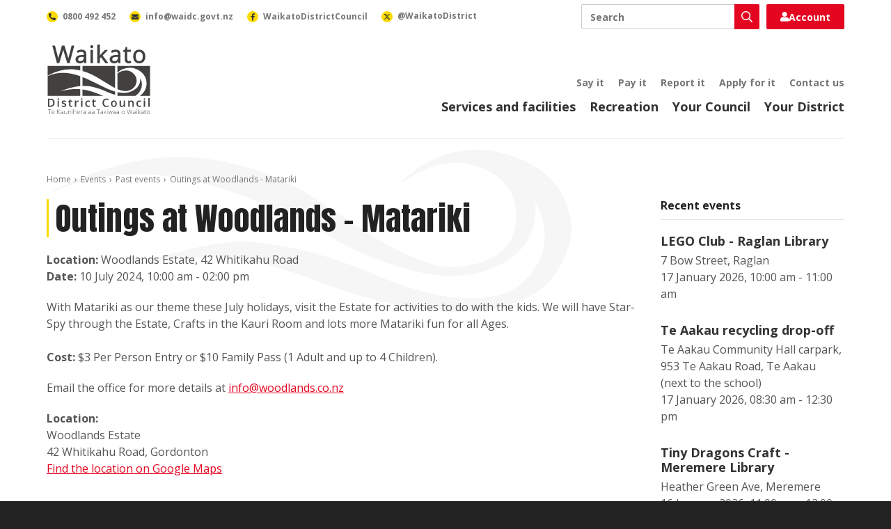

--- FILE ---
content_type: text/html; charset=utf-8
request_url: https://www.waikatodistrict.govt.nz/events/past-events/event/2024/07/09/default-calendar/outings-at-woodlands---matariki
body_size: 7907
content:
 <!DOCTYPE html> <html lang="en"> <head> <meta charset="utf-8" /> <title>
	Outings at Woodlands - Matariki
</title> <meta name="viewport" content="width=device-width, initial-scale=1, shrink-to-fit=no" /> <meta name="environment" content="Production" /> <link rel="apple-touch-icon" sizes="180x180" href="/ResourcePackages/WaikatoDistrictCouncil/assets/dist/favicon/apple-touch-icon.png"> <link rel="icon" type="image/png" sizes="32x32" href="/ResourcePackages/WaikatoDistrictCouncil/assets/dist/favicon/favicon-32x32.png"> <link rel="icon" type="image/png" sizes="16x16" href="/ResourcePackages/WaikatoDistrictCouncil/assets/dist/favicon/favicon-16x16.png"> <link rel="manifest" href="/ResourcePackages/WaikatoDistrictCouncil/assets/dist/favicon/site.webmanifest"> <link rel="mask-icon" href="/ResourcePackages/WaikatoDistrictCouncil/assets/dist/favicon/safari-pinned-tab.svg" color="#111111"> <link rel="shortcut icon" href="/ResourcePackages/WaikatoDistrictCouncil/assets/dist/favicon/favicon.ico"> <meta name="msapplication-TileColor" content="#111111"> <meta name="msapplication-config" content="/ResourcePackages/WaikatoDistrictCouncil/assets/dist/favicon/browserconfig.xml"> <meta name="theme-color" content="#ffffff"> <link rel="preconnect" href="https://fonts.googleapis.com"> <link rel="preconnect" href="https://fonts.gstatic.com" crossorigin> <link href="https://fonts.googleapis.com/css2?family=Anton&family=Open+Sans:ital,wght@0,300;0,400;0,600;0,700;0,800;1,300;1,400;1,600;1,700;1,800&display=swap" rel="stylesheet"> <meta property="fb:app_id" content="2669740786377117" /> <script src="/ScriptResource.axd?d=ktXPS54N4JY6vbaCTPlT9Rf64TvdtGPJYw5hhzYSJMJM8LvVPiHphyppSvZnTO4kx9x4WVEs_KjpLYViTHzNX3_Zn9OfYyGx3Q0nge4qqj0r859b9n5k8c0zT6FFp0jAf13p-fkScR8yXX1kIi9EyplbdIiVBye2FvQ8mHvvR3FVbDN60&amp;t=ffffffffaa59361e" type="text/javascript"></script><script src="/ScriptResource.axd?d=ePnjFy9PuY6CB3GWMX-b_1d9i06Ekc2bg64sGKsxE_oPsBt1T0ZWI-8fra3f6S9Wb8ciVxsNx1p5GYbNrtGoWZtT7ku6L3Gyxer_JQ8cfvnC60FMRUVZCIeHjykRmZMxrkMd1d0BrY-yEBmTJzP69-8Q0TMk0hVa21uWXXS-soDKv8wh0&amp;t=ffffffffaa59361e" type="text/javascript"></script><link href="/ResourcePackages/WaikatoDistrictCouncil/assets/dist/lib/fontawesome/css/all.min.css?package=WaikatoDistrictCouncil&amp;build=2.1.33-ci.1143" rel="stylesheet" type="text/css" /><link href="/ResourcePackages/WaikatoDistrictCouncil/assets/dist/css/styles.min.css?package=WaikatoDistrictCouncil&amp;build=2.1.33-ci.1143" rel="stylesheet" type="text/css" /> <script>
			(function (w, d, s, l, i) {
				w[l] = w[l] || []; w[l].push({
					'gtm.start':
						new Date().getTime(), event: 'gtm.js'
				}); var f = d.getElementsByTagName(s)[0],
					j = d.createElement(s), dl = l != 'dataLayer' ? '&l=' + l : ''; j.async = true; j.src =
						'https://www.googletagmanager.com/gtm.js?id=' + i + dl; f.parentNode.insertBefore(j, f);
			})(window, document, 'script', 'dataLayer', 'GTM-WJBJPZW');
		</script> <meta property="og:title" content="Outings at Woodlands - Matariki" /><meta property="og:type" content="website" /><meta property="og:url" content="https://www.waikatodistrict.govt.nz/events/past-events/event/2024/07/09/default-calendar/outings-at-woodlands---matariki" /><meta property="og:site_name" content="Public Website" /><meta name="Generator" content="Sitefinity 14.4.8146.0 DX" /><link rel="canonical" href="https://www.waikatodistrict.govt.nz/events/past-events/event/2024/07/09/default-calendar/outings-at-woodlands---matariki" /></head> <body> <noscript> <iframe title="Google Tag Manager" aria-hidden="true" src="https://www.googletagmanager.com/ns.html?id=GTM-WJBJPZW" height="0" width="0" style="display:none;visibility:hidden"></iframe> </noscript> <div id="fb-root"></div> <script async defer crossorigin="anonymous" src="https://connect.facebook.net/en_GB/sdk.js#xfbml=1&version=v21.0"></script> <script src="/ScriptResource.axd?d=Uf8BQcxRshYGUr_fjsqPCNGDwiRUWZuW-LNECPJRgGEcuGdcDeqzWf97gNrOaI_gryWao4O4GJkzt7NRBxBJ1P-_Vnta1_8FxaIq4UHINHM8Dl5Mr7OiGejXzlEsXJxuoW_xk5f7byCZ6d-pVhLcDWdktyIO2uKQXKQ4rekEzBh0UWrj0&amp;t=ffffffffaa59361e" type="text/javascript"></script> <div id="top" class="wrap"> 


 <a accesskey="[" class="text-hide" href="#main">Skip to content</a> <header class="header"> <div class="header-container container"> <div class="header-brand"> <a class="header-link" href="/"> <img alt="Waikato District Council - Te Kaunihera aa Takiwaa o Waikato" class="header-image" height="50" src="/ResourcePackages/WaikatoDistrictCouncil/assets/dist/images/waikato-district-council-logo.svg" width="75" /> </a> </div> <button class="header-button search js-button-search" type="button"> <span class="text-hide">Toggle search</span> <i aria-hidden="true" class="far fa-search"></i> </button> <button class="header-button nav js-button-nav" type="button"> <span class="text-hide">Toggle navigation</span> <i aria-hidden="true" class="far fa-bars"></i> </button> <div class="header-nav js-header-nav"> <div class="header-primary"> 

<nav class="header-primary-nav">
	<ul class="header-primary-nav-list">
			<li class="header-primary-nav-item ">
				<a class="header-primary-nav-link" href="/services-facilities" target="_self">Services and facilities</a>
			</li>
			<li class="header-primary-nav-item ">
				<a class="header-primary-nav-link" href="/recreation" target="_self">Recreation</a>
			</li>
			<li class="header-primary-nav-item ">
				<a class="header-primary-nav-link" href="/your-council" target="_self">Your Council</a>
			</li>
			<li class="header-primary-nav-item ">
				<a class="header-primary-nav-link" href="/your-district" target="_self">Your District</a>
			</li>
	</ul>
</nav>

 </div> <div class="header-secondary"> 

<nav class="header-secondary-nav">
	<ul class="header-secondary-nav-list utility-nav">
			<li class="header-secondary-nav-item ">
				<a class="header-secondary-nav-link" href="/say-it" target="_self">Say it</a>
			</li>
			<li class="header-secondary-nav-item ">
				<a class="header-secondary-nav-link" href="/pay-it" target="_self">Pay it</a>
			</li>
			<li class="header-secondary-nav-item ">
				<a class="header-secondary-nav-link" href="/report-it" target="_self">Report it</a>
			</li>
			<li class="header-secondary-nav-item ">
				<a class="header-secondary-nav-link" href="/apply-for-it" target="_self">Apply for it</a>
			</li>
			<li class="header-secondary-nav-item ">
				<a class="header-secondary-nav-link" href="/contact-us" target="_self">Contact us</a>
			</li>
	</ul>
</nav>

 </div> </div> <div class="header-bar"> <div class="header-search js-header-search"> 




<div class="header-search-box ui-front">
	<label class="text-hide" for="fbb432ad-6c50-4c24-bd66-5b934ec0617c">Search</label>
	<div class="header-search-box-wrap">
		<input class="header-search-box-input" id="fbb432ad-6c50-4c24-bd66-5b934ec0617c" placeholder="Search" title="Search input" type="search" value="" />
		<button class="header-search-box-button"  id="12dbca3f-026c-48f9-8455-e6db82f89730" type="button">
			<i aria-hidden="true" class="header-search-box-icon far fa-search"></i>
			<span class="text-hide">Search</span>
		</button>
	</div>
	<input type="hidden" data-sf-role="resultsUrl" value="/search" />
	<input type="hidden" data-sf-role="indexCatalogue" value="primary" />
	<input type="hidden" data-sf-role="disableSuggestions" value='false' />
	<input type="hidden" data-sf-role="minSuggestionLength" value="3" />
	<input type="hidden" data-sf-role="suggestionFields" value="Title,Content" />
	<input type="hidden" data-sf-role="language" />
	<input type="hidden" data-sf-role="siteId" value="acf217c0-f4d2-490e-8b88-8e270cc85b1e" />
	<input type="hidden" data-sf-role="suggestionsRoute" value="/restapi/search/suggestions" />
	<input type="hidden" data-sf-role="searchTextBoxId" value='#fbb432ad-6c50-4c24-bd66-5b934ec0617c' />
	<input type="hidden" data-sf-role="searchButtonId" value='#12dbca3f-026c-48f9-8455-e6db82f89730' />
	<input type="hidden" data-sf-role="scoringSettings" value='' />
	<input type="hidden" data-sf-role="SearchInAllSitesInTheIndex" value='' />
</div> </div> <div class="header-login js-header-login"> 

<div>
	<a href="https://digitalidm.datascape.cloud/Account/Login?ReturnUrl=%2Fconnect%2Fauthorize%2Fcallback%3Fclient_id%3Dmyds-waikatodistrict-prod%26redirect_uri%3Dhttps%253A%252F%252Fmy.waikatodistrict.govt.nz%252Fcallback%26response_type%3Dcode%26scope%3Dopenid%2520profile%2520dsma-api%2520offline_access%26state%3De2d53e6a5c1243c8bb64a305616c8621%26code_challenge%3DNuLwLfFe49jj6QWQN3kYz5Z0O8DJ2NQyFF1rG9q-Hsg%26code_challenge_method%3DS256%26response_mode%3Dquery%26redirectPage%3D1" class="login-button">
		<i class="fas fa-user"></i>
		Account
	</a>
</div> </div> <div class="header-contact"> 

<nav class="header-contact-nav">
    <ul class="header-contact-nav-list">
        <li class="header-contact-nav-item">
            <a class="header-contact-nav-link" href="tel:0800492452">
                <span class="header-contact-nav-figure">
                    <i aria-hidden="true" class="header-contact-nav-icon fas fa-phone-alt"></i>
                </span>
                <span class="header-contact-nav-label">0800 492 452</span>
            </a>
        </li>
        <li class="header-contact-nav-item">
            <a class="header-contact-nav-link" href="mailto:info@waidc.govt.nz">
                <span class="header-contact-nav-figure">
                    <i aria-hidden="true" class="header-contact-nav-icon fas fa-envelope"></i>
                </span>
                <span class="header-contact-nav-label">info@waidc.govt.nz</span>
            </a>
        </li>
        <li class="header-contact-nav-item">
            <a class="header-contact-nav-link" href="https://www.facebook.com/WaikatoDistrictCouncil/">
                <span class="header-contact-nav-figure">
                    <i aria-hidden="true" class="header-contact-nav-icon fab fa-facebook-f"></i>
                </span>
                <span class="header-contact-nav-label">WaikatoDistrictCouncil</span>
            </a>
        </li>
        <li class="header-contact-nav-item">
            <a class="header-contact-nav-link" href="https://x.com/waikatodistrict">
                <span class="header-contact-nav-figure">
                    <svg aria-hidden="true" class="header-contact-nav-svg" xmlns="http://www.w3.org/2000/svg" height="10" width="10" viewBox="0 0 512 512">
                        <path d="M389.2 48h70.6L305.6 224.2 487 464H345L233.7 318.6 106.5 464H35.8L200.7 275.5 26.8 48H172.4L272.9 180.9 389.2 48zM364.4 421.8h39.1L151.1 88h-42L364.4 421.8z"></path>
                    </svg>
                </span>
                <span class="header-contact-nav-label">@WaikatoDistrict</span>
            </a>
        </li>
    </ul>
</nav> </div> </div> </div> </header> <main class="main" id="main"> 
<div id="PageContentPlaceholder_C013_Col00" class="sf_colsIn wrapper page" data-sf-element="Wrapper"><div id="PageContentPlaceholder_C004_Col00" class="sf_colsIn container page-container" data-sf-element="Container"><div class="row" data-sf-element="Row">
    <div id="PageContentPlaceholder_C005_Col00" class="sf_colsIn col-lg-12" data-sf-element="Column 1" data-placeholder-label="Column 1">


<nav aria-label="breadcrumb" class="breadcrumb">
	<ol class="breadcrumb-list">
				<li class="breadcrumb-item">
					<a class="breadcrumb-link" href="/">Home</a>
				</li>
				<li class="breadcrumb-item">
					<a class="breadcrumb-link" href="/events">Events</a>
				</li>
				<li class="breadcrumb-item">
					<a class="breadcrumb-link" href="/events/past-events">Past events</a>
				</li>
				<li class="breadcrumb-item active" aria-current="page">
					<span class="breadcrumb-span">Outings at Woodlands - Matariki</span>
				</li>
	</ol>
</nav><div class="row" data-sf-element="Row">
    <div id="PageContentPlaceholder_C008_Col00" class="sf_colsIn col-lg-9" data-sf-element="Column 1" data-placeholder-label="Column 1">




<article class="event">
	<h1 class="event-heading">Outings at Woodlands - Matariki</h1>
	<div class="event-meta">
			<div class="event-location">
				<strong>Location: </strong>
				<span>Woodlands Estate, 42 Whitikahu Road</span>
			</div>
					<div class="event-dates">
				<strong>Date: </strong>
				<time datetime="2024-07-10 10:00">10 July 2024, 10:00 am - 02:00 pm</time>
			</div>
	</div>
	<div class="event-content rich-text">
		<p>With Matariki as our theme these July holidays, visit the Estate for activities to do with the kids.&nbsp;We will have Star-Spy through the Estate, Crafts in the Kauri Room and lots more Matariki fun for all Ages.<br /><br /><strong>Cost:&nbsp;</strong>$3 Per Person Entry or $10 Family Pass (1 Adult and up to 4 Children).</p><p>Email the office for more details at&nbsp;<a href="https://www.woodlands.co.nz/contact?keyword_k=&amp;gclid=Cj0KCQjwqs6lBhCxARIsAG8YcDjD7UlCja94WsNfLF7OVJYRHX2jTLJGHv6vgj9EuqF3vLn9w3tXkboaAkEvEALw_wcB" data-sf-ec-immutable="">info@woodlands.co.nz</a>&nbsp;</p><p><strong>Location:</strong><br />Woodlands Estate<br />42 Whitikahu Road, Gordonton<br /><a href="https://goo.gl/maps/UopweAFnryDQGcsH9" target="_blank" data-sf-ec-immutable="">Find the location on Google Maps</a></p>
	</div>
	</article>


    </div>
    <div id="PageContentPlaceholder_C008_Col01" class="sf_colsIn col-lg-3" data-sf-element="Column 2" data-placeholder-label="Column 2">
<div class="rich-text"><h5 class="event-side-heading">Recent events</h5></div>


<div class="events-side">
		<ul class="events-side-list">
				<li class="events-side-item">
					<a class="events-side-link" href="/events/past-events/event/2026/01/16/default-calendar/lego-club---raglan-library?date=2026-01-17">
						<h4 class="events-side-heading">LEGO Club - Raglan Library</h4>
							<div class="events-side-location">7 Bow Street, Raglan</div>
													<time datetime="2026-01-17 10:00" class="events-side-dates">17 January 2026, 10:00 am - 11:00 am</time>
					</a>
				</li>
				<li class="events-side-item">
					<a class="events-side-link" href="/events/past-events/event/2026/01/16/default-calendar/te-aakau-recycling-drop-off?date=2026-01-17">
						<h4 class="events-side-heading">Te Aakau recycling drop-off</h4>
							<div class="events-side-location">Te Aakau Community Hall carpark, 953 Te Aakau Road, Te Aakau (next to the school)</div>
													<time datetime="2026-01-17 08:30" class="events-side-dates">17 January 2026, 08:30 am - 12:30 pm</time>
					</a>
				</li>
				<li class="events-side-item">
					<a class="events-side-link" href="/events/past-events/event/2026/01/15/default-calendar/tiny-dragons-craft---meremere-library?date=2026-01-16">
						<h4 class="events-side-heading">Tiny Dragons Craft - Meremere Library</h4>
							<div class="events-side-location">Heather Green Ave, Meremere</div>
													<time datetime="2026-01-16 11:00" class="events-side-dates">16 January 2026, 11:00 am - 12:00 pm</time>
					</a>
				</li>
		</ul>

</div>
    </div>
</div>

    </div>
</div>

</div>

</div>
 </main> 
<div class="antenno-banner" >
	<div class="container">
		<div class="row">
			<div class="col-lg-4 col-lg-offset-1">
					<h3 class="antenno-banner-heading">Download the Antenno app</h3>
									<p class="antenno-banner-description">Use the Antenno app to tell us about things that need our attention, like potholes, graffiti, or broken streetlights.</p>
									<p>
						<a class="antenno-banner-action" href="/report-it/download-antenno">More about Antenno</a>
					</p>
				<div class="antenno-banner-nav">
					<a class="antenno-banner-link" href="https://play.google.com/store/apps/details?id=nz.co.datacom.antenno.android&hl=en&pli=1" title="Download Antenno for Android devices">
						<img alt="Get it on Google Play" class="antenno-banner-image" height="40" loading="lazy" src="/ResourcePackages/WaikatoDistrictCouncil/assets/dist/images/google-play-badge.svg" width="135" />
					</a>
					<a class="antenno-banner-link" href="https://apps.apple.com/nz/app/antenno/id1119032181" title="Download Antenno for iOS devices">
						<img alt="Download on the App Store" class="antenno-banner-image" height="40" loading="lazy" src="/ResourcePackages/WaikatoDistrictCouncil/assets/dist/images/app-store-badge.svg" width="120" />
					</a>
				</div>
			</div>
		</div>
	</div>
</div>
 <footer class="footer"> 
<div id="FooterContentPlaceholder_TF4706A3E001_Col00" class="sf_colsIn container footer-container" data-sf-element="Container"><div class="row" data-sf-element="Row">
    <div id="FooterContentPlaceholder_TF4706A3E029_Col00" class="sf_colsIn col-lg-12" data-sf-element="Column 1" data-placeholder-label="Column 1">
<div class="rich-text"><a class="footer-link" href="https://www.govt.nz/" title="New Zealand Government"><img alt="New Zealand Government" class="footer-government-logo" height="72" loading="lazy" src="/ResourcePackages/WaikatoDistrictCouncil/assets/dist/images/new-zealand-government-logo.svg?v=2" width="315" data-sf-ec-immutable="" /></a></div>
    </div>
</div>
<div class="row" data-sf-element="Row">
    <div id="FooterContentPlaceholder_TF4706A3E002_Col00" class="sf_colsIn col-lg-3 footer-column" data-sf-element="Column 1">
<div class="rich-text"><p class="footer-heading"><a class="footer-link" href="/contact-us">Contact us</a></p><p class="footer-paragraph"><a class="footer-link" href="tel:0800492452">0800 492 452</a></p><p class="footer-paragraph"><a class="footer-link" href="mailto:info@waidc.govt.nz">info@waidc.govt.nz</a></p><p class="footer-paragraph">Waikato District Council <br />Private Bag 544 <br />Ngaaruawaahia 3742 <br />New Zealand</p></div>
    </div>
     <div id="FooterContentPlaceholder_TF4706A3E002_Col01" class="sf_colsIn col-lg-3 footer-column" data-sf-element="Column 2">
<div class="rich-text"><p class="footer-heading"><a class="footer-link" href="/news">Connect with us</a>
</p><nav class="footer-social-nav"><ul class="footer-social-nav-list"><li class="footer-social-nav-item"><a class="footer-social-nav-link" href="https://www.facebook.com/WaikatoDistrictCouncil/" data-sf-ec-immutable=""><span class="footer-social-nav-figure facebook"><span aria-hidden="true" class="footer-social-nav-icon fab fa-facebook-f"></span></span>
 <span class="footer-social-nav-label">Facebook</span>
 </a>

 </li><li class="footer-social-nav-item"><a class="footer-social-nav-link" href="https://www.linkedin.com/company/waikatodistrictcouncil" data-sf-ec-immutable=""><span class="footer-social-nav-figure linkedin"><span aria-hidden="true" class="footer-social-nav-icon fab fa-linkedin-in"></span></span>
 <span class="footer-social-nav-label">LinkedIn</span>
 </a>
 </li><li class="footer-social-nav-item"><a class="footer-social-nav-link" href="https://www.instagram.com/waikatodistrictcouncil/" data-sf-ec-immutable=""><span class="footer-social-nav-figure instagram"><span aria-hidden="true" class="footer-social-nav-icon fab fa-instagram"></span></span>
 <span class="footer-social-nav-label">Instagram</span>
 </a>
 </li></ul></nav></div>
    </div>
     <div id="FooterContentPlaceholder_TF4706A3E002_Col02" class="sf_colsIn col-lg-3 footer-column" data-sf-element="Column 3">
<div class="rich-text"><p class="footer-heading"><a class="footer-link" href="/about-this-site">About this site</a></p></div>
<nav class="footer-nav">
	<ul class="footer-nav-list footer-about-nav">
			<li class="footer-nav-item ">
				<a class="footer-nav-link" href="/about-this-site/a---z-of-services" target="_self">A - Z of services</a>
			</li>
			<li class="footer-nav-item ">
				<a class="footer-nav-link" href="/about-this-site/accessibility" target="_self">Accessibility</a>
			</li>
			<li class="footer-nav-item ">
				<a class="footer-nav-link" href="/about-this-site/terms-and-conditions" target="_self">Terms and conditions</a>
			</li>
			<li class="footer-nav-item ">
				<a class="footer-nav-link" href="/sitemap" target="_self">Sitemap</a>
			</li>
	</ul>
</nav>


    </div>
     <div id="FooterContentPlaceholder_TF4706A3E002_Col03" class="sf_colsIn col-lg-3 footer-column" data-sf-element="Column 4">
<img alt="Shielded" class="footer-shielded-logo" height="60" id="shielded-logo" loading="lazy" src="/ResourcePackages/WaikatoDistrictCouncil/assets/dist/images/shielded-logo.svg" title="Shielded" width="60">
<script src="https://staticcdn.co.nz/embed/embed.js"></script>
<script>
    (function () {
        window.onload = function(){
            var frameName = new ds07o6pcmkorn({
                openElementId: "#shielded-logo",
                modalID: "modal",
            });
            frameName.init();
        }
    })();
</script>
    </div>
</div>
<div class="row" data-sf-element="Row">
    <div id="FooterContentPlaceholder_TF4706A3E012_Col00" class="sf_colsIn col-lg-12" data-sf-element="Column 1" data-placeholder-label="Column 1">
<div class="rich-text"><p class="footer-attribution">Copyright &copy; Waikato District Council. All Rights Reserved. Website by <a class="footer-link" href="https://www.enlighten.co.nz" data-sf-ec-immutable="">Enlighten Designs</a>.</p></div>
    </div>
</div>

</div>
 </footer> <a href="#top" class="button return-top js-return-top">Top</a> </div> <script src="/ResourcePackages/WaikatoDistrictCouncil/assets/dist/js/bootstrap-tabs.min.js?package=WaikatoDistrictCouncil&amp;build=2.1.33-ci.1143" type="text/javascript"></script><script src="/ResourcePackages/WaikatoDistrictCouncil/assets/dist/js/site.min.js?package=WaikatoDistrictCouncil&amp;build=2.1.33-ci.1143" type="text/javascript"></script><script src="/ResourcePackages/WaikatoDistrictCouncil/assets/dist/js/main.js?package=WaikatoDistrictCouncil&amp;build=2.1.33-ci.1143" type="text/javascript"></script><script src="/ResourcePackages/WaikatoDistrictCouncil/assets/dist/js/search-box.min.js?package=WaikatoDistrictCouncil&amp;build=2.1.33-ci.1143" type="text/javascript"></script> <script>
			var appInsights = window.appInsights || function (config) {
				function r(config) { t[config] = function () { var i = arguments; t.queue.push(function () { t[config].apply(t, i) }) } } var t = { config: config }, u = document, e = window, o = "script", s = u.createElement(o), i, f; for (s.src = config.url || "//az416426.vo.msecnd.net/scripts/a/ai.0.js", u.getElementsByTagName(o)[0].parentNode.appendChild(s), t.cookie = u.cookie, t.queue = [], i = ["Event", "Exception", "Metric", "PageView", "Trace"]; i.length;) r("track" + i.pop()); return r("setAuthenticatedUserContext"), r("clearAuthenticatedUserContext"), config.disableExceptionTracking || (i = "onerror", r("_" + i), f = e[i], e[i] = function (config, r, u, e, o) { var s = f && f(config, r, u, e, o); return s !== !0 && t["_" + i](config, r, u, e, o), s }), t
			}({ instrumentationKey: "60df8b13-0f6e-42b1-a4ef-c629666a5db1" });
			window.appInsights = appInsights;
			appInsights.trackPageView();
		</script> </body> </html>

--- FILE ---
content_type: image/svg+xml
request_url: https://www.waikatodistrict.govt.nz/ResourcePackages/WaikatoDistrictCouncil/assets/dist/images/wave-footer.svg
body_size: -327
content:
<svg xmlns="http://www.w3.org/2000/svg" viewBox="0 0 900 278" height="278" width="900" preserveAspectRatio="xMidYMid meet">
	<defs>
		<style>.cls-1{opacity:0.05;}.cls-2{fill:#fff;}</style>
	</defs>
	<g class="cls-1">
		<path class="cls-2" d="M606.88,57.76c8.87-12,98.33-101,226.22-31.46,42.75,23.22,58.07,61.42,64.51,87,8.85,35.11-8.3,76.94-27.81,103.32C834,265,758.44,278,702.86,278c-40.32,0-108.08-6.74-210.5-42.71s-189.52-77.9-359.69-32.2c0,0,150.81-51.69,214.53-45s112.9,12.73,225,59.93,183.88,40.45,216.95,27,94.4-72.16,48.38-155c0,0,17.14,86.24-87.7,118.46s-245-48.41-257.06-55.9c0,0-187.91-112.37-334.7-110.13,0,0-79.84-2.24-158.07,34.46,0,0,112.52-67.79,232.68-64.42s207.67,58.8,207.67,58.8,62.5,38.58,79.84,51.69,122.2,83,180.25,78.25c54-4.49,106.66-22.48,104.44-92.15-2-63.29-60.89-84.27-99.6-86.89C658.89,19,606.88,57.76,606.88,57.76Z"/>
	</g>
</svg>

--- FILE ---
content_type: application/x-javascript
request_url: https://www.waikatodistrict.govt.nz/ResourcePackages/WaikatoDistrictCouncil/assets/dist/js/site.min.js?package=WaikatoDistrictCouncil&build=2.1.33-ci.1143
body_size: -700
content:
"use strict";$(function(){var s=$(".js-button-nav"),e=$(".js-header-nav"),a=$(".js-header-login"),i=$(".js-button-search"),o=$(".js-header-search");function t(){e.toggle(),a.toggle(),s.toggleClass("active"),s.hasClass("active")?s.find("i").removeClass("fa-bars").addClass("fa-times"):s.find("i").removeClass("fa-times").addClass("fa-bars")}function n(){o.toggle(),i.toggleClass("active"),i.hasClass("active")?i.find("i").removeClass("fa-search").addClass("fa-times"):i.find("i").removeClass("fa-times").addClass("fa-search")}i.on("click",function(s){s.preventDefault(),!0===e.is(":visible")&&t(),n()}),s.on("click",function(s){s.preventDefault(),!0===o.is(":visible")&&n(),t()}),$(window).on("scroll",function(){200<$(window).scrollTop()?$(".js-return-top").addClass("visible"):$(".js-return-top").removeClass("visible")}),$(".js-return-top").on("click",function(s){$(window).scrollTop(0),s.preventDefault()});var l=$(".js-accordion-header");$(".js-accordion-body").hide(),l.on("click",function(){$(this).toggleClass("active").next(".js-accordion-body").stop(!0,!0).slideToggle(200)})});

--- FILE ---
content_type: image/svg+xml
request_url: https://www.waikatodistrict.govt.nz/ResourcePackages/WaikatoDistrictCouncil/assets/dist/images/google-play-badge.svg
body_size: 3186
content:
<?xml version="1.0" encoding="UTF-8"?>
<svg xmlns="http://www.w3.org/2000/svg" viewBox="0 0 135 40">
  <defs>
    <style>
      .cls-1 {
        fill: #ea4335;
      }

      .cls-2 {
        fill: none;
        stroke: #a6a6a6;
      }

      .cls-3 {
        fill: #fff;
      }

      .cls-4 {
        fill: #fbbc04;
      }

      .cls-5 {
        fill: #4285f4;
      }

      .cls-6 {
        fill: #34a853;
      }
    </style>
  </defs>
  <rect x=".5" y=".5" width="134" height="39" rx="4.5" ry="4.5"/>
  <rect class="cls-2" x=".5" y=".5" width="134" height="39" rx="4.5" ry="4.5"/>
  <path class="cls-3" d="M106.93,30h1.87v-12.5h-1.87v12.5ZM123.74,22l-2.14,5.42h-.06l-2.22-5.42h-2.01l3.33,7.57-1.9,4.21h1.95l5.13-11.79h-2.08ZM113.16,28.58c-.61,0-1.46-.31-1.46-1.06,0-.96,1.06-1.33,1.98-1.33.82,0,1.21.18,1.7.42-.14,1.16-1.14,1.98-2.22,1.98ZM113.39,21.73c-1.35,0-2.75.6-3.33,1.91l1.66.69c.35-.69,1.01-.92,1.71-.92.97,0,1.95.58,1.96,1.61v.13c-.34-.19-1.06-.48-1.95-.48-1.79,0-3.6.98-3.6,2.81,0,1.67,1.46,2.75,3.1,2.75,1.25,0,1.95-.56,2.38-1.22h.06v.97h1.8v-4.79c0-2.22-1.66-3.46-3.8-3.46ZM101.85,23.52h-2.65v-4.29h2.65c1.4,0,2.19,1.15,2.19,2.14s-.79,2.14-2.19,2.14ZM101.81,17.5h-4.47v12.5h1.87v-4.74h2.61c2.07,0,4.1-1.5,4.1-3.88s-2.03-3.88-4.1-3.88ZM77.42,28.58c-1.29,0-2.37-1.08-2.37-2.56s1.08-2.59,2.37-2.59,2.27,1.1,2.27,2.59-1,2.56-2.27,2.56ZM79.57,22.7h-.06c-.42-.5-1.22-.95-2.24-.95-2.13,0-4.08,1.87-4.08,4.27s1.95,4.24,4.08,4.24c1.01,0,1.82-.45,2.24-.97h.06v.61c0,1.63-.87,2.5-2.27,2.5-1.14,0-1.85-.82-2.14-1.51l-1.63.68c.47,1.13,1.71,2.51,3.77,2.51,2.19,0,4.04-1.29,4.04-4.43v-7.64h-1.77v.69ZM82.63,30h1.87v-12.5h-1.87v12.5ZM87.25,25.88c-.05-1.64,1.27-2.48,2.22-2.48.74,0,1.37.37,1.58.9l-3.8,1.58ZM93.05,24.46c-.35-.95-1.43-2.71-3.64-2.71s-4.01,1.72-4.01,4.25c0,2.38,1.8,4.25,4.22,4.25,1.95,0,3.08-1.19,3.54-1.88l-1.45-.97c-.48.71-1.14,1.18-2.09,1.18s-1.63-.44-2.06-1.29l5.69-2.35-.19-.48ZM47.74,23.06v1.8h4.32c-.13,1.01-.47,1.76-.98,2.27-.63.63-1.61,1.32-3.33,1.32-2.66,0-4.74-2.14-4.74-4.8s2.08-4.8,4.74-4.8c1.43,0,2.48.56,3.25,1.29l1.27-1.27c-1.08-1.03-2.51-1.82-4.53-1.82-3.64,0-6.7,2.96-6.7,6.61s3.06,6.61,6.7,6.61c1.97,0,3.45-.64,4.61-1.85,1.19-1.19,1.56-2.87,1.56-4.22,0-.42-.03-.81-.1-1.13h-6.07ZM58.82,28.58c-1.29,0-2.4-1.06-2.4-2.58s1.11-2.58,2.4-2.58,2.4,1.05,2.4,2.58-1.11,2.58-2.4,2.58ZM58.82,21.75c-2.35,0-4.27,1.79-4.27,4.25s1.92,4.25,4.27,4.25,4.27-1.8,4.27-4.25-1.92-4.25-4.27-4.25ZM68.13,28.58c-1.29,0-2.4-1.06-2.4-2.58s1.11-2.58,2.4-2.58,2.4,1.05,2.4,2.58-1.11,2.58-2.4,2.58ZM68.13,21.75c-2.35,0-4.27,1.79-4.27,4.25s1.92,4.25,4.27,4.25,4.27-1.8,4.27-4.25-1.92-4.25-4.27-4.25Z"/>
  <path class="cls-3" d="M44.48,13.23c-.9,0-1.67-.32-2.29-.94-.62-.62-.94-1.4-.94-2.31s.32-1.68.94-2.31c.62-.62,1.39-.94,2.29-.94.46,0,.88.08,1.29.24.41.16.74.39,1,.69l.06.07-.7.7-.07-.09c-.17-.21-.4-.38-.68-.5-.28-.12-.59-.18-.91-.18-.63,0-1.16.21-1.59.65,0,0,0,0,0,0-.43.44-.64.99-.64,1.65s.22,1.21.64,1.65c.44.44.96.65,1.59.65.58,0,1.06-.16,1.43-.48h0c.35-.3.56-.7.63-1.21h-2.17v-.92h3.1v.08c.04.16.06.32.06.47,0,.86-.26,1.56-.78,2.08-.58.62-1.34.92-2.28.92h0ZM71.42,13.23c-.9,0-1.66-.32-2.27-.94t0,0h0c-.61-.61-.92-1.39-.92-2.31s.31-1.69.92-2.31c0,0,0,0,0,0h0c.61-.62,1.38-.94,2.27-.94s1.66.32,2.27.95c.61.61.92,1.39.92,2.3s-.3,1.69-.92,2.31h0c-.61.62-1.38.94-2.27.94h0ZM48.42,13.1v-6.22h3.71v.94h-2.74v1.71h2.47v.92h-2.47v1.71h2.74v.94h-3.71ZM54.41,13.1v-5.28h-1.68v-.94h4.34v.94h-1.68v5.28h-.97ZM59.84,13.1v-6.22h.97v6.22h-.97ZM63.26,13.1v-5.28h-1.68v-.94h4.34v.94h-1.68v5.28h-.97ZM75.48,13.1v-6.22h1.1l2.79,4.47-.02-.85v-3.62h.97v6.22h-.96l-2.93-4.7.02.85h0v3.85h-.97ZM71.42,12.3c.63,0,1.15-.22,1.57-.65h0s0,0,0,0c.43-.43.63-.98.63-1.65s-.21-1.23-.63-1.65h0s0,0,0,0c-.42-.44-.94-.65-1.57-.65s-1.15.21-1.58.65h0c-.42.44-.63.98-.63,1.65s.21,1.22.63,1.65h0c.43.44.94.65,1.58.65h0Z"/>
  <path class="cls-1" d="M20.71,19.42l-10.65,11.3s0,0,0,0c.33,1.23,1.45,2.13,2.78,2.13.53,0,1.03-.14,1.46-.4l.03-.02,11.98-6.92-5.61-6.11Z"/>
  <path class="cls-4" d="M31.49,17.5h-.01s-5.17-3.01-5.17-3.01l-5.83,5.19,5.85,5.85,5.15-2.97c.9-.49,1.51-1.44,1.51-2.54s-.6-2.04-1.5-2.52Z"/>
  <path class="cls-5" d="M10.07,9.28c-.06.24-.1.48-.1.74v19.97c0,.26.03.5.1.74l11.01-11.01-11.01-10.44Z"/>
  <path class="cls-6" d="M20.79,20l5.51-5.51-11.97-6.94c-.44-.26-.94-.41-1.49-.41-1.33,0-2.45.91-2.78,2.13,0,0,0,0,0,0l10.73,10.72Z"/>
</svg>